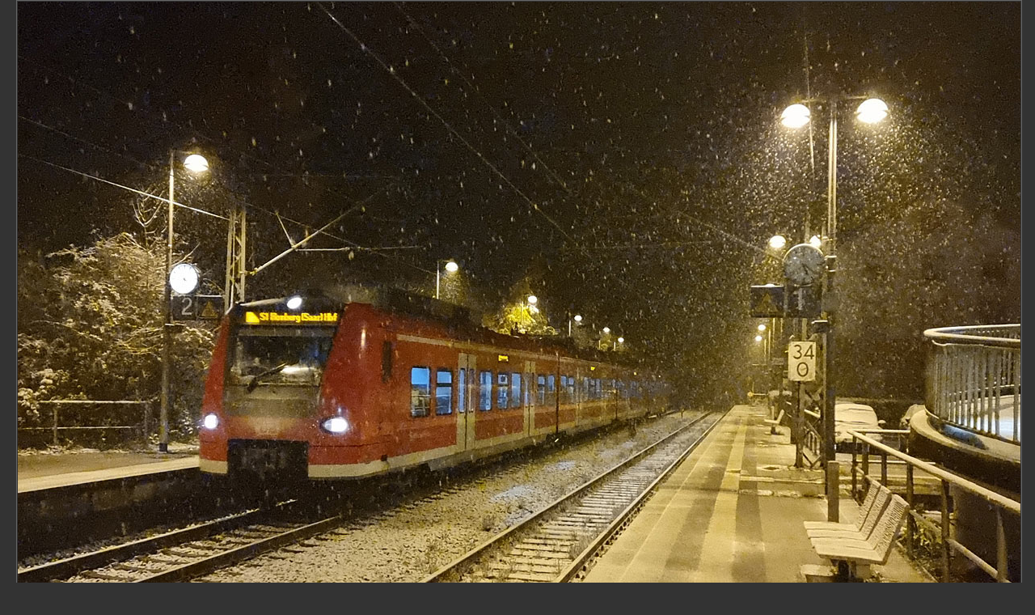

--- FILE ---
content_type: text/html
request_url: https://www.traluna.com/view.php?layout=ic&bild=2023-11-321a.jpg
body_size: 564
content:
<!DOCTYPE HTML PUBLIC "-//W3C//DTD HTML 4.01 Transitional//EN" "http://www.w3.org/TR/html4/loose.dtd">
<html><head><link rel="stylesheet" type="text/css" href="./style_view_ic.css"><title>Christoph Garstka</title></head><body><div id="distance" style="width: 1px; height: 50%; margin-bottom: -413px; float: left;"></div><div id="container" style="margin: 0 auto; position: relative; height: 827px; width: 1240px; clear: left;"><a href="https://www.traluna.com/ic-lok" title="zur&uuml;ck zu IC-Lok.de..."><img src="bilder/2023-11-321a.jpg" class="rand" width="1240" height="827" alt=""></a></div></div>
</body>
</html>

--- FILE ---
content_type: text/css
request_url: https://www.traluna.com/style_view_ic.css
body_size: 971
content:
* {
margin:0;
padding:0;
}

html, body {
height: 100%;
width: 100%;
}

body {
  scrollbar-base-color:#CCC099;
  scrollbar-3dlight-color:#CCC099;
  scrollbar-arrow-color:#440018;
  scrollbar-darkshadow-color:#333011;
  scrollbar-face-color:#CCC099;
  scrollbar-highlight-color:#FFFFFF;
  scrollbar-shadow-color:#999066;
  scrollbar-track-color:#DDDD099;
}

body { background-color:#333333; font-family:Arial,Helvetica,sans-serif; color:#333333; font-size:10pt; font-weight:bold; }
background-image:url(ic-lok/bilder_hg/hg.jpg);
table { font-family:Arial,Helvetica,sans-serif; color:#333333; font-size:10pt; font-weight:bold; }

.betont1 { font-family:Arial,Helvetica,sans-serif; color:#60051F; font-size:12pt; font-weight:bold; }
.betont2 { font-family:Arial,Helvetica,sans-serif; color:#60051F; font-size:10pt; font-weight:bold; }

a:link { text-decoration:none; color:#60051F; }
a:visited { text-decoration:none; color:#333333; }
a:hover { text-decoration:underline; color:#FFFFFF; }
a:active { text-decoration:underline; color:#FFFFFF; }

.rand { border: solid 1px #666666; padding: 1px; }
